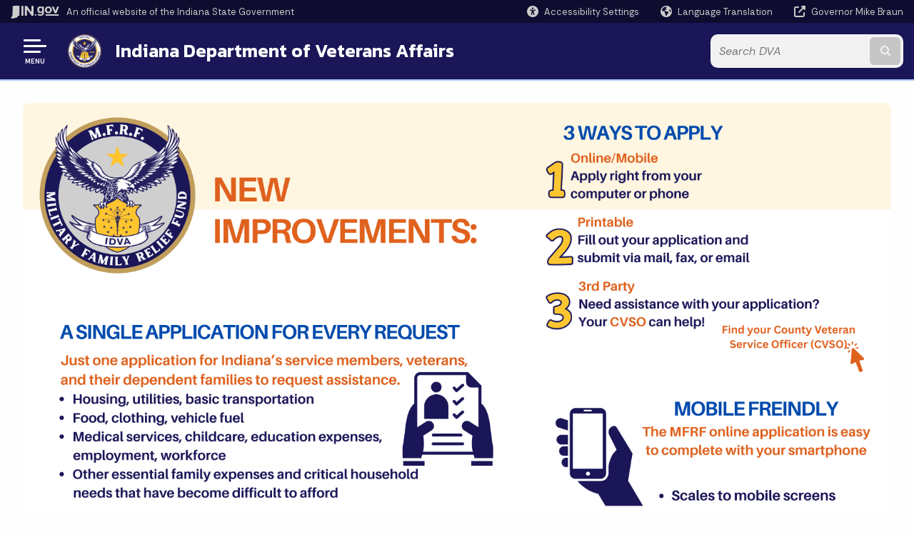

--- FILE ---
content_type: text/html; charset=UTF-8
request_url: https://www.in.gov/dva/about-idva/links/military-family-relief-fund/?utm_medium=email&utm_name=MFRF4&utm_source=govdelivery
body_size: 12289
content:
<!doctype html>
<html class="no-js" lang="en" aria-label="DVA - Military Family Relief Fund" data="
subpage
">
    <head>
    <!-- Front end is page asset -->
    <title>DVA: Military Family Relief Fund</title>
<meta charset="utf-8">
<meta name="description" content="" />
<meta name="keywords" content="" />
<meta name="viewport" content="width=device-width, initial-scale=1.0">
<meta name="apple-mobile-web-app-capable" content="yes">
<meta http-equiv="X-UA-Compatible" content="IE=edge,chrome=1">
<meta name="dcterms.title"      content="Military Family Relief Fund">
<meta name="dcterms.creator"    content="DVA">
<meta name="dcterms.created"    content="2021-01-19T13:19:10-05:00">
<meta name="dcterms.modified"   content="2026-01-15T12:00:30-05:00">
<meta name="dcterms.issued"     content="2024-11-01T04:38:03-04:00">
<meta name="dcterms.format"     content="HTML">
<meta name="dcterms.identifier" content="https://www.in.gov/dva/about-idva/links/military-family-relief-fund">
<!-- EnhancedUiSearch //-->
<!-- Settings //-->
<meta name="assetType" content="page_standard" />
<meta name="assetName" content="Military Family Relief Fund" />
<!-- Publishing - Page Details //-->
    <meta itemprop="name" content="Military Family Relief Fund" />
    <meta itemprop="description" content="" />
        <meta itemprop="image" content="https://www.in.gov" />
<meta name="twitter:card" content="summary" />
        <meta name="twitter:title" content="Military Family Relief Fund" />
        <meta name="twitter:description" content="" />
        <meta property="og:title" content="Military Family Relief Fund" />
        <meta property="og:description" content="" />
<meta property="og:type" content="website" />
    <meta property="og:url" content="https://www.in.gov/dva/about-idva/links/military-family-relief-fund/" />
<meta property="og:site_name" content="DVA" />
<meta property="article:published_time" content="2024-11-01T04:38:03-04:00" />
<meta property="article:modified_time" content="2026-01-15T12:00:30-05:00" />
<meta property="article:tag" content="" />
<link rel="shortcut icon" href="/global/images/favicon.ico" />
                <link rel="preconnect" href="https://fonts.googleapis.com">
<link rel="preconnect" href="https://fonts.gstatic.com" crossorigin>
<link href="https://fonts.googleapis.com/css2?family=Kanit:ital,wght@0,300;0,400;0,600;0,700;1,300;1,400;1,600;1,700&family=Rethink+Sans:ital,wght@0,400..800;1,400..800&display=swap" rel="stylesheet">
<link type="text/css" rel="stylesheet" media="all" href="/global/css/font-awesome-6.7.1/css/all.min.css" /> 
<link type="text/css" rel="stylesheet" media="all" href="/global/css/agency-styles-2024.css" />
<script type="text/javascript" src="/global/javascript/jquery-3.5.1.js"></script>
<!-- u: 52676 -->
        <link href="/dva/includes/custom.css" rel="stylesheet">
         <link href="/dva/includes/colors_2024.css" rel="stylesheet">
</head>
<body id="subpage" class="dva marketing show-horizontal-menu ">
                <header data-sticky-container class="">
    <div data-sticky data-margin-top="0" data-sticky-on="small">
        <div id="header_sliver" class="row expanded">
            <div id="header_sliver_logo_container" class="container_ingovlogo columns">
                    <svg id="in-gov-logo-svg" class="in-gov-logo-svg" alrt="IN.gov Logo" data-name="IN.gov Logo"
                        xmlns="https://www.w3.org/2000/svg" viewBox="0 0 120 32.26" height="18" width="68">
                        <defs>
                            <style>
                                .ingov-logo {
                                    fill: #fff;
                                }
                            </style>
                        </defs>
                        <title>IN.gov</title>
                        <path class="ingov-logo"
                            d="M20.21.1,9.8,0A3.6,3.6,0,0,0,8.53.26L6.81,1A.91.91,0,0,1,6.45,1,.86.86,0,0,1,6.15,1l-1-.45A.84.84,0,0,0,4.2.68a.88.88,0,0,0-.26.63L3.63,24a1.63,1.63,0,0,1-.25.75L1,28a3.65,3.65,0,0,0-.53,1.18L0,31.28a.83.83,0,0,0,.13.7.73.73,0,0,0,.57.28,1,1,0,0,0,.31,0l2.71-.83a1.3,1.3,0,0,1,.7.05L5.58,32a1.25,1.25,0,0,0,.51.12A1.37,1.37,0,0,0,7,31.77l.61-.56a.82.82,0,0,1,.49-.16h.07l.9.18.19,0a1.2,1.2,0,0,0,1.11-.7l.28-.65a.15.15,0,0,1,.17-.07l1.94.68a1.11,1.11,0,0,0,.34.06,1.18,1.18,0,0,0,1-.57l.32-.55a3.91,3.91,0,0,1,.61-.75l1.57-1.41a1.59,1.59,0,0,0,.46-1.37L17,25.57h0a2.72,2.72,0,0,0,1.35,0l1.88-.53a.82.82,0,0,0,.45-1.34L20.18,23a.08.08,0,0,1,0-.07.09.09,0,0,1,0-.06l.31-.23a1.76,1.76,0,0,0,.64-1.28l.07-20.19A1,1,0,0,0,20.21.1Zm61.61,2H78.65A.61.61,0,0,0,78,2.7a.61.61,0,0,1-1,.47,6.25,6.25,0,0,0-4.1-1.49c-4.19,0-7.31,3-7.31,8.44s3.16,8.44,7.31,8.44A6.22,6.22,0,0,0,77,17a.61.61,0,0,1,1,.46v.16c0,3.26-2.47,4.19-4.56,4.19a6.79,6.79,0,0,1-4.66-1.55.61.61,0,0,0-.93.14l-1.27,2.05a.62.62,0,0,0,.14.81,10.1,10.1,0,0,0,6.72,2.12c4.08,0,9-1.54,9-7.86V2.7A.61.61,0,0,0,81.82,2.09ZM78,12.59a.63.63,0,0,1-.14.39,4.9,4.9,0,0,1-3.6,1.7c-2.47,0-4.19-1.72-4.19-4.56s1.72-4.56,4.19-4.56a4.79,4.79,0,0,1,3.63,1.73.59.59,0,0,1,.11.35Zm15.59,6.48a8.41,8.41,0,0,0,8.78-8.72,8.77,8.77,0,0,0-17.54,0A8.4,8.4,0,0,0,93.63,19.07Zm0-13.52c2.71,0,4.26,2.23,4.26,4.8s-1.54,4.84-4.26,4.84S89.41,13,89.41,10.36,90.92,5.55,93.63,5.55Zm25.49-3.47h-2.8a.88.88,0,0,0-.82.57l-3.29,8.78a.88.88,0,0,1-1.64,0l-3.29-8.78a.88.88,0,0,0-.82-.57H103.7a.88.88,0,0,0-.81,1.2l6,14.82a.88.88,0,0,0,.81.55h3.52a.88.88,0,0,0,.81-.55l6-14.82A.88.88,0,0,0,119.12,2.09ZM61.59,21.23a2,2,0,1,0,2,2A2,2,0,0,0,61.59,21.23ZM30.18.44H26.66a.88.88,0,0,0-.88.88v23a.88.88,0,0,0,.88.88h3.52a.88.88,0,0,0,.88-.88v-23A.88.88,0,0,0,30.18.44Zm25.47,0H52.13a.88.88,0,0,0-.88.88V13.74a.88.88,0,0,1-1.59.51L40.05.81a.88.88,0,0,0-.71-.37H35.25a.88.88,0,0,0-.88.88v23a.88.88,0,0,0,.88.88h3.52a.88.88,0,0,0,.88-.88v-13a.88.88,0,0,1,1.59-.51l9.95,14a.88.88,0,0,0,.71.37h3.76a.88.88,0,0,0,.88-.88v-23A.88.88,0,0,0,55.65.44ZM118.59,21.6H87.28a.88.88,0,0,0-.88.88v1.75a.88.88,0,0,0,.88.88h31.31a.88.88,0,0,0,.88-.88V22.48A.88.88,0,0,0,118.59,21.6Z"
                            transform="translate(0 0)"></path>
                    </svg>
                <a href="https://www.in.gov/" target="_blank">
                <span id="header_sliver_official_text">An official website <span class="small-hide">of the Indiana State Government</span></span>
                </a>
            </div>
            <div class="columns medium-hide medium-2 large-2 shrink">
                <a id="header_sliver_accessibility_link" href="javascript:void(0);" data-acsb-custom-trigger="true" role="button" data-acsb-clickable="true" data-acsb-navigable="true" aria-hidden="true" tabindex="-1">
                    <span id="header_sliver_accessibility_icon" class="fas fa-universal-access" aria-hidden="true"></span>
                    <span id="header_sliver_accessibility_text" class="small-hide" aria-hidden="true">Accessibility Settings</span>
                </a>
            </div>
            <div id="google_translate_element_header" class="small-hide columns medium-hide medium-2 large-2 shrink">
                <span id="header_sliver_translation_icon" class="fas fa-globe-americas"></span>
                <span id="header_sliver_translation_text" class="small-hide">Language Translation</span>
            </div>
            <script type="text/javascript">
                function googleTranslateElementInit() {
                    new google.translate.TranslateElement({ pageLanguage: 'en', layout: google.translate.TranslateElement.InlineLayout.VERTICAL }, 'google_translate_element_header');
                }
            </script>
            <script type="text/javascript" src="//translate.google.com/translate_a/element.js?cb=googleTranslateElementInit" async></script>
            <div class="columns small-hide medium-2 large-2 shrink">
                <a id="header_sliver_governor_link" href="https://www.in.gov/gov" target="_blank"><span id="header_sliver_governor_icon" class="fas fa-external-link-alt"></span> <span id="header_sliver_governor_text">Governor Mike Braun</span></a>
            </div>
        </div>
        <div id="header_top" role="navigation" class="row expanded collapse">
            <div class="columns small-12 medium-expand">
                <ul id="header_elem-list" class="row expanded ">
                    <li id="header_agency-logo" class="columns small-12 shrink small-expand">
                                <a href="/dva">
                        <img class="logo_agency" src="/dva/images/dva-logo-2020.png" alt="DVA Logo"></a>
                    </li>
                    <li id="header_agency-name" class="columns  has-agency-logo ">   
                                        <a href="/dva">
                            Indiana Department of Veterans Affairs
                        </a>
                    </li>
                    <script>
                        var searchCollection = 'agencies1';
                        var searchResultsPage = '/dva/search-results';
                        var searchProfile = 'dva';
                    </script>
                    <li id="header_search" class="columns small-12 medium-4 large-3">
                        <form id="agency-fb-search" action="/dva/search-results" method="get" role="search">
                            <input type="hidden" name="profile" value="dva">
                            <input type="hidden" name="collection" value="agencies1">
                            <ul id="header_search-list">
                                <li><button type="button" class="button" id="button_voice-search" title="Search by voice"><i
                                            class="fas fa-microphone"></i><span class="show-for-sr">Start voice
                                            input</span></button></li>
                                <li>
                                    <input id="header_agency-search" type="search" placeholder="Search&nbsp;DVA"
                                        data-placeholder="Search&nbsp;DVA" name="query" autocomplete="off"
                                        aria-label="Search query">
                                    <div id="frequent-search-wrap" data-cached=0>
                                        <p><i class="fas fa-star"></i> <strong>Frequent Searches</strong></p>
                                    </div>
                                </li>
                                <li><button type="submit" class="button" id="button_text-search"><span class="fas fa-magnifying-glass"></span><span class="browser-ie11">&gt;</span><span class="show-for-sr">Submit text search</span></button></li>
                            </ul>
                        </form>
                    </li>
                </ul>
            </div>
        </div>
    </div>
    <div id="top-menu-nav-btn" class="columns shrink bottom-left" title="Main Menu">
        <button id="button_main-menu" aria-expanded="true">
            <div id="toggle" class="button-container">
                <span class="top"></span>
                <span class="middle"></span>
                <span class="bottom"></span>
                <div class="icon-text">MENU</div>
            </div>
        </button>
    </div>
    <!--<div class="faq_box" style="display:none;"></div>-->
    <script>let siteAlertJSONPath = '/dva' + '/includes/site-alert.json'</script>
</header>
<div class="overlay" id="overlay" data-close-on-click="true">
	<nav class="overlay-menu">
		<div class="main-nav" id="main-nav">
		    <div class="section-header section-parent">
                <h2>
                            <span class="fas fa-home"></span><a href="/dva">DVA Home</a>
                </h2>
		    </div>
		    <ul class="vertical menu accordion-menu" data-accordion-menu data-submenu-toggle="true" data-multi-open="false">
</li>
    <li>
                <a href="/dva/contact-us">Contact Us</a>
</li>
    <li>
        <a href="/dva/about-idva">About IDVA
            <span class="show-for-sr"> - Click to Expand</span>
        </a>
<ul class="nested vertical menu submenu is-accordion-submenu" data-toggler=".expanded">
    <li>
        <a href="/dva/about-idva/your-idva">Your IDVA
            <span class="show-for-sr"> - Click to Expand</span>
        </a>
</li>
    <li>
        <a href="/dva/about-idva/director">Director
            <span class="show-for-sr"> - Click to Expand</span>
        </a>
</li>
    <li>
        <a href="/dva/about-idva/historic-777-new-home-of-idva">The Indiana Veterans Center
            <span class="show-for-sr"> - Click to Expand</span>
        </a>
</li>
</ul></li>
    <li>
        <a href="/dva/divisions">Divisions
            <span class="show-for-sr"> - Click to Expand</span>
        </a>
<ul class="nested vertical menu submenu is-accordion-submenu" data-toggler=".expanded">
    <li>
        <a href="/dva/divisions/indiana-benefits-at-a-glance">Training and Services
            <span class="show-for-sr"> - Click to Expand</span>
        </a>
</li>
    <li>
        <a href="/dva/divisions/state-approving-agency">State Approving Agency
            <span class="show-for-sr"> - Click to Expand</span>
        </a>
</li>
    <li class="parent">
            <a  href="/dva/about-idva/links/military-family-relief-fund" >Military Family Relief Fund
                <span class="show-for-sr"> - Click to Expand</span>
            </a>
        <button class="toggle"></button>
    </li>
    <li class="parent">
            <a  href="https://www.in.gov/ivh/" >Indiana Veterans Home
                <span class="show-for-sr"> - Click to Expand</span>
            </a>
        <button class="toggle"></button>
    </li>
    <li>
        <a href="/dva/divisions/veterans-memorial-cemetery">Veterans Memorial Cemetery
            <span class="show-for-sr"> - Click to Expand</span>
        </a>
</li>
    <li class="parent">
            <a  href="https://www.in.gov/dwd/" >Department of Workforce Development
                <span class="show-for-sr"> - Click to Expand</span>
            </a>
        <button class="toggle"></button>
    </li>
</ul></li>
    <li>
        <a href="/dva/boards2">Commission
            <span class="show-for-sr"> - Click to Expand</span>
        </a>
<ul class="nested vertical menu submenu is-accordion-submenu" data-toggler=".expanded">
    <li>
        <a href="/dva/boards2/the-commission">The Indiana Veterans' Affairs Commission
            <span class="show-for-sr"> - Click to Expand</span>
        </a>
</li>
</ul></li>
    <li>
        <a href="/dva/grants-and-funding">Grants and Funding
            <span class="show-for-sr"> - Click to Expand</span>
        </a>
<ul class="nested vertical menu submenu is-accordion-submenu" data-toggler=".expanded">
    <li>
        <a href="/dva/grants-and-funding/grants-for-veterans-services-gvs-solicitation">Grants for Veterans Services (GVS) 
            <span class="show-for-sr"> - Click to Expand</span>
        </a>
</li>
</ul></li>
    <li>
        <a href="/dva/programs-and-initiatives">Programs and Initiatives
            <span class="show-for-sr"> - Click to Expand</span>
        </a>
<ul class="nested vertical menu submenu is-accordion-submenu" data-toggler=".expanded">
    <li>
        <a href="/dva/divisions/women-veterans">Women Veterans
            <span class="show-for-sr"> - Click to Expand</span>
        </a>
</li>
    <li>
        <a href="/dva/divisions/Indiana-Community-Challenge">Indiana Community Challenge
            <span class="show-for-sr"> - Click to Expand</span>
        </a>
</li>
    <li>
        <a href="/dva/programs-and-initiatives/golf-outing-registration-form">2025 Non-Profit Partner
            <span class="show-for-sr"> - Click to Expand</span>
        </a>
</li>
    <li>
        <a href="/dva/files/indiana-crisis-intervention-advisory-board">BYRNE SCIP
            <span class="show-for-sr"> - Click to Expand</span>
        </a>
</li>
</ul></li>
    <li>
        <a href="/dva/rules-and-regulations">Rules and Regulations
            <span class="show-for-sr"> - Click to Expand</span>
        </a>
<ul class="nested vertical menu submenu is-accordion-submenu" data-toggler=".expanded">
    <li class="parent">
            <a  href="https://iga.in.gov/laws/2024/ic/titles/1" >Indiana Code
                <span class="show-for-sr"> - Click to Expand</span>
            </a>
        <button class="toggle"></button>
    </li>
    <li class="parent">
            <a  href="https://iar.iga.in.gov/code/2026" >Indiana Administrative Code
                <span class="show-for-sr"> - Click to Expand</span>
            </a>
        <button class="toggle"></button>
    </li>
</ul></li>
    <li>
        <a href="/dva/federal">Federal
            <span class="show-for-sr"> - Click to Expand</span>
        </a>
<ul class="nested vertical menu submenu is-accordion-submenu" data-toggler=".expanded">
    <li class="parent">
            <a  href="https://www.va.gov/" >VA.gov
                <span class="show-for-sr"> - Click to Expand</span>
            </a>
        <button class="toggle"></button>
    </li>
    <li class="parent">
            <a  href="https://www.tricare.mil/" >Tricare
                <span class="show-for-sr"> - Click to Expand</span>
            </a>
        <button class="toggle"></button>
    </li>
    <li class="parent">
            <a  href="https://www.va.gov/health/" >Veterans Health Administration
                <span class="show-for-sr"> - Click to Expand</span>
            </a>
        <button class="toggle"></button>
    </li>
    <li class="parent">
            <a  href="https://www.dol.gov/agencies/vets" >US Department of Labor
                <span class="show-for-sr"> - Click to Expand</span>
            </a>
        <button class="toggle"></button>
    </li>
    <li class="parent">
            <a  href="https://www.va.gov/indiana-health-care/locations/" >VA Medical Centers
                <span class="show-for-sr"> - Click to Expand</span>
            </a>
        <button class="toggle"></button>
    </li>
</ul></li>
    <li>
        <a href="/dva/newsroom">Newsroom
            <span class="show-for-sr"> - Click to Expand</span>
        </a>
<ul class="nested vertical menu submenu is-accordion-submenu" data-toggler=".expanded">
    <li>
        <a href="/dva/newsroom/the-hoosier-veteran">The Hoosier Veteran
            <span class="show-for-sr"> - Click to Expand</span>
        </a>
</li>
</ul></li>
    <li>
                <a href="/dva/IDVA-Transparency-Portal">IDVA Transparency Portal</a>
</li>
    <li>
                <a href="/dva/request-dd214">Request DD214</a>
</li>
                <li class="list-group-item list-group-item-nav section-header" role="none">
                    <a href="javascript:void(0);" role="menuitem">Learn More</a>
                </li>
                    <li id="info-nav-iwanto">
                    <span class="fas fa-user"></span>
                        <a href="#">I Want To
                            <span class="show-for-sr"> - Click to Expand</span>
                        </a>
                        <ul><li><a href="/dva/divisions/indiana-benefits-at-a-glance/disabled-veteran-discounted-hunting-and-fishing-license-fact-sheet" rel="https://www.in.gov/dva/2382.htm" style="padding: 0px 0px 0.5rem" title="Hunting and Fishing" target="_blank">Inquire about Hunting and Fishing License Fee Reduction for disabled Hoosier Veterans.</a></li><li><a href="/dva/divisions/indiana-benefits-at-a-glance/disabled-veteran-property-tax-deduction-fact-sheet" rel="https://www.in.gov/dva/2383.htm" style="padding: 0px 0px 0.5rem" title="Tax Deduction" target="_blank">Find out about property tax deductions available to disabled Hoosier Veterans.</a></li><li><a href="/dva/divisions/indiana-benefits-at-a-glance/tuition-and-fee-exemption-fact-sheet" rel="https://www.in.gov/dva/2378.htm" style="padding: 0px 0px 0.5rem" title="Tuition Remission" target="_blank">Learn about Remission of Fees (Free Tuition) for the Child(ren) of a Disabled Veteran.</a></li><li><a href="/dva/the-indiana-soldiers-and-sailors-childrens-home" rel="https://www.in.gov/dva/2381.htm" style="padding: 0px 0px 0.5rem">Know more about The Indiana Soldiers and Sailors Children's Home.</a></li><li><a href="https://www.in.gov/ivh/?_gl=1*1dbrtgc*_ga*OTI5MjMzNjM5LjE3NjI0MzM3Mzk.*_ga_VKE2YRE37R*czE3Njg1NzIxMzYkbzE2MCRnMSR0MTc2ODU4NDgxMSRqNTgkbDAkaDA." title="Indiana Veterans Home" target="_blank">Learn more about the Indiana Veterans Home.</a></li><li><a href="https://www.chamberofcommerce.org/usflag/us.code36.html#173" title="Learn how to display my flag" target="_blank">Learn how to display my flag</a></li></ul>
                    </li>
                    <li id="info-nav-onlineservices"><span class="fas fa-globe"></span>
                        <a href="#">Online Services
                            <span class="show-for-sr"> - Click to Expand</span>
                        </a>
                        <ul><li><a href="https://vetjobs.org/" title="Vet Jobs" target="_blank">Vet Jobs</a></li><li><a href="https://www.careeronestop.org/" title="America's Job Bank" target="_blank">America's Job Bank</a></li><li><a href="https://www.in.gov/dwd/" title="Indiana Workforce Development" target="_blank">Indiana Workforce Development</a></li><li><a href="https://www.isbdc.org/" title="Small Business Development Center" target="_blank">Small Business Development Center</a></li><li><a href="https://www.hvafofindiana.org/" title="HVAF-Helping Veterans and Families" target="_blank">HVAF-Helping Veterans and Families</a></li><li><a href="https://www.in.gov/iwm/" title="Indiana War Memorials" target="_blank">Indiana War Memorials</a></li><li><a href="https://www.thewall-usa.com/" title="The Vietnam Veterans Memorial" target="_blank">The Vietnam Veterans Memorial</a></li><li><a href="https://www.in.gov/dva/request-dd214/" title="Request DD214" target="_blank">Request DD214</a></li><li><a href="https://in.accessgov.com/dva-apra" title="Public Records Request" target="_blank">Public Records Request</a></li><li><a href="https://nrd.gov/" title="National Resource Directory" target="_blank">National Resource Directory</a></li><li><a href="/" target="_blank" data-linktype="link" title="Application for Veteran Service Organization to Handle Unclaimed Cremated Remains of Veterans">Application for Unclaimed Remains Handling</a></li></ul>
                    </li>
                    <li id="agency-faq-drop" style="display:none;"><span class="fas fa-question"></span><a href="#">Top FAQs</a>
                    <ul><li><a href="https://faqs.in.gov/hc/en-us/articles/360042123731-What-do-I-need-to-do-to-add-the-veteran-indicator-on-my-license" target="_blank" style="padding: 0.25rem 0px" title="What do I need to do to add the veteran indicator on my license">What do I need to do to add the veteran indicator on my license?</a></li><li><a href="https://faqs.in.gov/hc/en-us/articles/115005235508-Who-is-eligible-for-the-Indiana-Veterans-Home" title="Who is eligible to live at the Indiana Veterans Home?" target="_blank">Who is eligible for the Indiana Veterans Home?</a></li><li><a href="https://faqs.in.gov/hc/en-us/articles/115005063207-Are-there-other-veterans-homes-in-Indiana" title="Are there other veterans homes in Indiana?" target="_blank">Are there other veterans homes in Indiana?</a></li><li><a href="https://faqs.in.gov/hc/en-us/articles/115005063227-Can-I-have-my-own-room-at-IVH" title="Can I have a personal room at the Indiana Veterans Home?" target="_blank">Can I have a personal room at the Indiana Veterans Home?</a></li><li><a href="https://faqs.in.gov/hc/en-us/articles/115005063347-What-s-the-difference-between-IVH-and-the-VA" title="What's the difference between the Indiana Veterans Home and the Veterans Administration?" target="_blank">What's the difference between the Indiana Veterans Home and the Veterans Administration?</a></li><li><a href="https://faqs.in.gov/hc/en-us/sections/115001494667-Veterans-Affairs-Department-of" title="More FAQ's" target="_blank">More FAQ's</a></li></ul>
                    </li>
            </ul>
        </div>
    </nav>
    <div id="mm-close">
        <span class="fas fa-times fa-small"></span>&nbsp; Close Menu
    </div>
</div>
        <div id="container_main" class="row expanded ">
            <main class="columns medium-12">
                <article aria-label="IN.gov Content">
<section id="content_container_957041">
<p><img src="/dva/images/MFRF-homepage-banner-2.png" alt="Military Family Relief Fund New Improvements" width="6912" height="3456" /></p>
</section>
<!--  -->
<section class="hover-cards full-width" id="hover-cards-923239" data-ctype="hover-cards"
    >
        <div class=" row expanded collapse section-title-wrap">
            <div class="columns small-12 medium-expand">
                            </div>
        </div>
    <div class="row expanded">
                <div class="columns large-expand medium-6 small-12" data-aos="null" data-aos-anchor="#hover-cards-923239" style="order:5;">
            <div class="card-container">
                <div class="card-hover-content">
                    <p class="title">FAQ's</p>
                    <p></p>
                                                           <a class="button" href="/dva/about-idva/links/military-family-relief-fund/military-family-relief-fund-frequently-asked-questions">FAQ's&nbsp;<span class="fas fa-arrow-right"></span></a>
                </div>
                <div class="card-base-content">
                                                                    <div class="card-icon">
                            <img src="/dva/images/FAQ-MFRF.jpg" alt="" class="svg">
                        </div>
                    <p class="title">FAQ's</p>
                    <p>Commonly asked questions about the Military Family Relief Fund.</p>
                </div>
            </div>
        </div>
                <div class="columns large-expand medium-6 small-12" data-aos="null" data-aos-anchor="#hover-cards-923239"  style="order:3;">
            <div class="card-container">
                <div class="card-hover-content">
                    <p class="title">Required Documents</p>
                    <p></p>
                                                        <a class="button" href="/dva/about-idva/links/military-family-relief-fund/supporting-documents">Required Documents&nbsp;<span class="fas fa-arrow-right"></span></a>
                </div>
                <div class="card-base-content">
                                                                    <div class="card-icon">
                            <img src="/dva/images/Supporting-Docs-MFRF.jpg" alt="" class="svg">
                        </div>
                    <p class="title">Required Documents</p>
                    <p>This is a list of all the required documents needed to process the application.</p>
                </div>
            </div>
        </div>
                <div class="columns large-expand medium-6 small-12" data-aos="null" data-aos-anchor="#hover-cards-923239" style="order:2;">
            <div class="card-container">
                <div class="card-hover-content">
                    <p class="title">Eligibility Criteria</p>
                    <p></p>
                                                        <a class="button" href="/dva/about-idva/links/military-family-relief-fund/eligibility-criteria">Eligibility Criteria&nbsp;<span class="fas fa-arrow-right"></span></a>
                </div>
                <div class="card-base-content">
                                                                    <div class="card-icon">
                            <img src="/dva/images/am-i-eligible-mfrf.jpg" alt="" class="svg">
                        </div>
                    <p class="title">Eligibility Criteria</p>
                    <p>Who qualifies for the Military Family Relief Fund?</p>
                </div>
            </div>
        </div>
                <div class="columns large-expand medium-6 small-12" data-aos="null" data-aos-anchor="#hover-cards-923239" style="order:4;">
            <div class="card-container">
                <div class="card-hover-content">
                    <p class="title">Types of Assistance</p>
                    <p></p>
                                                        <a class="button" href="/dva/about-idva/links/military-family-relief-fund/what-bills-qualify">Types of Assistance&nbsp;<span class="fas fa-arrow-right"></span></a>
                </div>
                <div class="card-base-content">
                                                                    <div class="card-icon">
                            <img src="/dva/about-idva/links/military-family-relief-fund/Typesofassistance.jpg" alt="" class="svg">
                        </div>
                    <p class="title">Types of Assistance</p>
                    <p>What can the Military Family Relief Fund be used for?</p>
                </div>
            </div>
        </div>
                <div class="columns large-expand medium-6 small-12" data-aos="null" data-aos-anchor="#hover-cards-923239" style="order:6;">
            <div class="card-container">
                <div class="card-hover-content">
                    <p class="title">Donate to the MFRF Fund</p>
                    <p></p>
                                                            <a class="button" href="https://secure.in.gov/apps/donations/Donate.aspx?id=MFRF" target="_blank">Donate to the MFRF Fund&nbsp;<span class="fas fa-arrow-right"></span></a>
                </div>
                <div class="card-base-content">
                                                                    <div class="card-icon">
                            <img src="/dva/images/donations-mfrf3.jpg" alt="Donation Image" class="svg">
                        </div>
                    <p class="title">Donate to the MFRF Fund</p>
                    <p></p>
                </div>
            </div>
        </div>
                <div class="columns large-expand medium-6 small-12" data-aos="null" data-aos-anchor="#hover-cards-923239" style="order:1;">
            <div class="card-container">
                <div class="card-hover-content">
                    <p class="title">Application</p>
                    <p></p>
                                                        <a class="button" href="/dva/about-idva/links/military-family-relief-fund/military-family-relief-application">Apply&nbsp;<span class="fas fa-arrow-right"></span></a>
                </div>
                <div class="card-base-content">
                                                                    <div class="card-icon">
                            <img src="/dva/about-idva/links/military-family-relief-fund/application.jpg" alt="" class="svg">
                        </div>
                    <p class="title">Application</p>
                    <p>Find all Military Family Relief Fund applications here.</p>
                </div>
            </div>
        </div>
    </div>
</section><!--  -->
<section class="hover-cards full-width" id="hover-cards-923248" data-ctype="hover-cards"
    >
        <div class=" row expanded collapse section-title-wrap">
            <div class="columns small-12 medium-expand">
                            </div>
        </div>
    <div class="row expanded">
                <div class="columns large-expand medium-6 small-12" data-aos="null" data-aos-anchor="#hover-cards-923248" style="order:1;">
            <div class="card-container">
                <div class="card-hover-content">
                    <p class="title">All Rules</p>
                    <p></p>
                                                           <a class="button" href="/dva/about-idva/links/military-family-relief-fund/all-rules">All Rules&nbsp;<span class="fas fa-arrow-right"></span></a>
                </div>
                <div class="card-base-content">
                                                                    <div class="card-icon">
                            <img src="/dva/images/Rules-mfrf.jpg" alt="" class="svg">
                        </div>
                    <p class="title">Rules</p>
                    <p>Access the Code and Rules Governing the Military Family Relief Fund.</p>
                </div>
            </div>
        </div>
                <div class="columns large-expand medium-6 small-12" data-aos="null" data-aos-anchor="#hover-cards-923248"  style="order:2;">
            <div class="card-container">
                <div class="card-hover-content">
                    <p class="title">Survey: How are we doing?</p>
                    <p></p>
                                                            <a class="button" href="https://in.accessgov.com/dva/Forms/Page/dva/mfrf-customer-survey/0" target="_blank">Take Survey&nbsp;<span class="fas fa-arrow-right"></span></a>
                </div>
                <div class="card-base-content">
                                                                    <div class="card-icon">
                            <img src="/dva/images/survey-mfrf3.jpg" alt="" class="svg">
                        </div>
                    <p class="title">Survey: How are we doing?</p>
                    <p>Please complete a short survey & tell us how we are doing.</p>
                </div>
            </div>
        </div>
    </div>
</section>
<section class="multi-column-container light-bg normal-width " id="453163"
    >
    <div class="row expanded ">
                            <div class="columns ">                        <h2 style="text-align: center;">Address:</h2><hr /><h5 style="text-align: center;">Indiana Department of Veterans Affairs</h5><h5 style="text-align: center;">Attention: Military Family Relief Fund</h5><h5 style="text-align: center;">777 North Meridian Street Suite 300</h5><h5 style="text-align: center;">Indianapolis, Indiana 46204</h5>                    </div>                                        <div class="columns ">                        <h2 style="text-align: center;">Contact Us:</h2><hr /><h5 style="text-align: center;">IDVA Main Line: 317-232-3910</h5><h5 style="text-align: center;">Fax: 317- 232-7721</h5><h5 style="text-align: center;">Lynn D.- Director: ldickey@dva.in.gov</h5><h5 style="text-align: center;">Janie G.- Asst. Director: jgregory2@dva.in.gov</h5>                    </div>                                        <div class="columns ">                        <h2 style="text-align: center;">Ways to Apply</h2><hr /><h5 style="text-align: center;">Email: MFRF@dva.in.gov</h5><h5 style="text-align: center;">Fax: 317-232-7721</h5><h5 style="text-align: center;">Online Application</h5><h5 style="text-align: center;">Printable Application</h5><h5 style="text-align: center;">You are welcome to apply in person at the Indiana Veterans Center.</h5>                    </div>                    
    </div>
</section>
                </article> 
            </main> 
        </div> 
                <section class="agency-prefooter" aria-label="helpful links" role="contentinfo">
    <div class="row expanded align-center">
        <!-- Squiz - hide if no content -->
        <div class="columns small-12 medium-6 large-expand">
            <div class="i-want-to-container">
                <h2><span class="fa-regular fa-user"></span>&nbsp;I Want To</h2>
                <ul><li><a href="/dva/divisions/indiana-benefits-at-a-glance/disabled-veteran-discounted-hunting-and-fishing-license-fact-sheet" rel="https://www.in.gov/dva/2382.htm" style="padding: 0px 0px 0.5rem" title="Hunting and Fishing" target="_blank">Inquire about Hunting and Fishing License Fee Reduction for disabled Hoosier Veterans.</a></li><li><a href="/dva/divisions/indiana-benefits-at-a-glance/disabled-veteran-property-tax-deduction-fact-sheet" rel="https://www.in.gov/dva/2383.htm" style="padding: 0px 0px 0.5rem" title="Tax Deduction" target="_blank">Find out about property tax deductions available to disabled Hoosier Veterans.</a></li><li><a href="/dva/divisions/indiana-benefits-at-a-glance/tuition-and-fee-exemption-fact-sheet" rel="https://www.in.gov/dva/2378.htm" style="padding: 0px 0px 0.5rem" title="Tuition Remission" target="_blank">Learn about Remission of Fees (Free Tuition) for the Child(ren) of a Disabled Veteran.</a></li><li><a href="/dva/the-indiana-soldiers-and-sailors-childrens-home" rel="https://www.in.gov/dva/2381.htm" style="padding: 0px 0px 0.5rem">Know more about The Indiana Soldiers and Sailors Children's Home.</a></li><li><a href="https://www.in.gov/ivh/?_gl=1*1dbrtgc*_ga*OTI5MjMzNjM5LjE3NjI0MzM3Mzk.*_ga_VKE2YRE37R*czE3Njg1NzIxMzYkbzE2MCRnMSR0MTc2ODU4NDgxMSRqNTgkbDAkaDA." title="Indiana Veterans Home" target="_blank">Learn more about the Indiana Veterans Home.</a></li><li><a href="https://www.chamberofcommerce.org/usflag/us.code36.html#173" title="Learn how to display my flag" target="_blank">Learn how to display my flag</a></li></ul>
            </div>
        </div>
        <div class="columns small-12 medium-6 large-expand">
            <div class="online-services-container">
                <h2><span class="fa-regular fa-globe"></span>&nbsp;Online Services</h2>
                <ul><li><a href="https://vetjobs.org/" title="Vet Jobs" target="_blank">Vet Jobs</a></li><li><a href="https://www.careeronestop.org/" title="America's Job Bank" target="_blank">America's Job Bank</a></li><li><a href="https://www.in.gov/dwd/" title="Indiana Workforce Development" target="_blank">Indiana Workforce Development</a></li><li><a href="https://www.isbdc.org/" title="Small Business Development Center" target="_blank">Small Business Development Center</a></li><li><a href="https://www.hvafofindiana.org/" title="HVAF-Helping Veterans and Families" target="_blank">HVAF-Helping Veterans and Families</a></li><li><a href="https://www.in.gov/iwm/" title="Indiana War Memorials" target="_blank">Indiana War Memorials</a></li><li><a href="https://www.thewall-usa.com/" title="The Vietnam Veterans Memorial" target="_blank">The Vietnam Veterans Memorial</a></li><li><a href="https://www.in.gov/dva/request-dd214/" title="Request DD214" target="_blank">Request DD214</a></li><li><a href="https://in.accessgov.com/dva-apra" title="Public Records Request" target="_blank">Public Records Request</a></li><li><a href="https://nrd.gov/" title="National Resource Directory" target="_blank">National Resource Directory</a></li><li><a href="/" target="_blank" data-linktype="link" title="Application for Veteran Service Organization to Handle Unclaimed Cremated Remains of Veterans">Application for Unclaimed Remains Handling</a></li></ul> 
            </div>
        </div>
        <div class="columns small-12 medium-6 large-expand">
            <div id="faq-wrap">
                <div id="faq-wrap-2">
                    <h2><span class="fa-regular fa-circle-question"></span>&nbsp;Top FAQs</h2>
                        <ul><li><a href="https://faqs.in.gov/hc/en-us/articles/360042123731-What-do-I-need-to-do-to-add-the-veteran-indicator-on-my-license" target="_blank" style="padding: 0.25rem 0px" title="What do I need to do to add the veteran indicator on my license">What do I need to do to add the veteran indicator on my license?</a></li><li><a href="https://faqs.in.gov/hc/en-us/articles/115005235508-Who-is-eligible-for-the-Indiana-Veterans-Home" title="Who is eligible to live at the Indiana Veterans Home?" target="_blank">Who is eligible for the Indiana Veterans Home?</a></li><li><a href="https://faqs.in.gov/hc/en-us/articles/115005063207-Are-there-other-veterans-homes-in-Indiana" title="Are there other veterans homes in Indiana?" target="_blank">Are there other veterans homes in Indiana?</a></li><li><a href="https://faqs.in.gov/hc/en-us/articles/115005063227-Can-I-have-my-own-room-at-IVH" title="Can I have a personal room at the Indiana Veterans Home?" target="_blank">Can I have a personal room at the Indiana Veterans Home?</a></li><li><a href="https://faqs.in.gov/hc/en-us/articles/115005063347-What-s-the-difference-between-IVH-and-the-VA" title="What's the difference between the Indiana Veterans Home and the Veterans Administration?" target="_blank">What's the difference between the Indiana Veterans Home and the Veterans Administration?</a></li><li><a href="https://faqs.in.gov/hc/en-us/sections/115001494667-Veterans-Affairs-Department-of" title="More FAQ's" target="_blank">More FAQ's</a></li></ul>
                </div>
            </div>
        </div>
    </div>
</section>
        <input type="hidden" name="token" value="50cd7d9e05120a4abc63f641ddf98b217226696b"  class="sq-form-field" id="token" />        
                    <section id="footer_agency" data-ctype="agency-footer" aria-label="agency information" role="contentinfo">
  <div class="row expanded">
      <div id="footer_agency-brand" class="columns small-12 medium-3">
        <img class="logo_agency" alt="DVA Logo" src="/dva/images/dva-logo-2020.png" height="40">
        <p>Indiana Department of Veterans Affairs</p>
      </div>
      <div id="footer_agency-links" class="columns small-12 medium-9">
        <div class="row expanded">
          <div class="columns small-12 medium-expand">
            <h2>Social Media</h2>
            <ul class="icons_social row medium-collapse" aria-label="Social Media Links" title="Social Media Links">
              <li class="columns">
                <a title="Facebook" href="https://www.facebook.com/indiana.veterans/" target="_blank" aria-label="Facebook"><span class="fab fa-facebook-square" title="Facebook"></span><span class="browser-ie11 show-for-sr">Facebook</span></a>
              </li>
              <li class="columns">
                <a title="Twitter/X" href="https://x.com/Veteransindiana" target="_blank" aria-label="Twitter/X"><span class="fab fa-x-twitter" title="Twitter"></span><span class="browser-ie11 show-for-sr">Twitter</span></a>
              </li>
              <li class="columns">
                <a title="Instagram" href="https://www.instagram.com/theindeptofveteransaffairs/" target="_blank" aria-label="Instagram"><span class="fab fa-instagram" title="Instagram"></span><span class="browser-ie11 show-for-sr">Instagram</span></a>
              </li>
              <li class="columns">
                <a title="YouTube" href="https://www.youtube.com/channel/UCkWjgqICyheTJDDr-GzRs9Q/videos?view_as=subscriber" target="_blank" aria-label="YouTube"><span class="fab fa-youtube" title="YouTube"></span><span class="browser-ie11 show-for-sr">YouTube</span></a>
              </li>
              <li class="columns">
                <a title="LinkedIn" href="https://www.linkedin.com/company/indiana-department-of-veterans-affairs/?viewAsMember=true" target="_blank" aria-label="LinkedIn"><span class="fab fa-linkedin" title="LinkedIn"></span><span class="browser-ie11 show-for-sr">LinkedIn</span></a>
              </li>
          </ul>
          </div>
      </div>
  </div>
</section>
<!-- DVA Google tag (gtag.js) --> <script async src="https://www.googletagmanager.com/gtag/js?id=G-DK64VGXSWX"></script> <script>   window.dataLayer = window.dataLayer || [];   function gtag(){dataLayer.push(arguments);}   gtag('js', new Date());   gtag('config', 'G-DK64VGXSWX'); </script>
<script>function loadScript(a){var b=document.getElementsByTagName("head")[0],c=document.createElement("script");c.type="text/javascript",c.src="https://tracker.metricool.com/resources/be.js",c.onreadystatechange=a,c.onload=a,b.appendChild(c)}loadScript(function(){beTracker.t({hash:"1773976c5f39cd88390330f9325a69d7"})});</script>
                    <footer>
    <section id="footer_sliver">
    <div>
        Copyright &copy; 2025 State of Indiana - All rights reserved.
    </div>
</section>
<footer id="footer_global" data-ctype="global-footer" style="background-image: url(/global/images/indiana-state-seal-bw-2.png);">
    <div id="footer_links" class="row expanded">
        <div class="columns small-12 medium-6 large-expand">
            <section id="footer_help" aria-label="Find Information">
                <h2>Find Information</h2>
                <ul class="vertical menu">
                    <!-- <li><a href="https://www.in.gov/idoa/state-information-center/" target="_blank">About State Information Center</a></li>                     -->
                    <!-- <li><a href="sms:1-855-463-5292">Text: 1-855-463-5292</a></li> -->
                    <li class="chat-link"><a href="javascript:void(0);" onclick="zE.activate({hideOnClose: false});">State Information Live Chat</a></li>
                    <li><a href="https://in.accessgov.com/idoa/Forms/Page/idoa/ask-sic-a-question/" target="_blank">Email State Information Center</a></li>
                    <li><a href="https://www.in.gov/apps/iot/find-a-person/" target="_blank">Find a Person</a></li>
                    <li><a aria-label="Find an Agency Footer Link" href="//www.in.gov/core/find_agency.html" target="_blank">Find an Agency</a></li>
                    <li><a href="tel:1-800-457-8283">Call: 1-800-457-8283</a></li>
                    <li><a href="tel:1-888-311-1846">Text: 1-888-311-1846</a></li>
                </ul>
            </section>
        </div>
        <div class="columns small-12 medium-6 large-expand">
            <section id="footer_quick_information" aria-label="Quick Information">
                <h2>Quick Information</h2>
                <ul class="vertical menu">
                    <!-- <li><a href="https://www.in.gov/apps/iot/find-a-person/" target="_blank">Find a State Employee</a></li> -->
                    <!-- <li><a href="https://www.in.gov/core/find_agency.html" target="_blank">Find an Agency</a></li> -->
                    <!-- <li><a href="https://www.in.gov/core/map.html" target="_blank">Maps & Information</a></li> -->
                    <!-- <li><a href="https://workforindiana.in.gov/" target="_blank">Apply for State Jobs</a></li> -->
                    <li><a href="https://www.in.gov/core/sitesurvey.html" target="_blank">IN.gov User Survey</a></li>
                    <li><a href="https://www.in.gov/core/advanced_search.html" target="_blank">Advanced Search</a></li>
                    <li><a href="https://www.in.gov/core/policies.html" target="_blank">Policies</a></li>
                    <li><a href="https://www.in.gov/core/sitemap.html" target="_blank">Sitemap</a></li>
                    <li><a href="https://faqs.in.gov/hc/en-us" target="_blank">IN.gov FAQs</a></li>
                    <li><a href="https://www.in.gov/core/info_employees.html" target="_blank">State Employee Resources</a></li>
                    </li>
                </ul>
            </section>
        </div>
        <div class="columns small-12 medium-6 large-expand">
            <section id="footer_state_information" aria-label="State Information">
                <h2>State Information</h2>
                <ul class="vertical menu">
                    <li><a href="https://www.in.gov/core/map.html" target="_blank">Maps &amp; Information</a></li>
                    <li><a href="https://www.in.gov/core/news_events.html" target="_blank">IN.gov News &amp; Events</a></li>
                    <li><a href="https://www.in.gov/core/gov-delivery.html" target="_blank">Email Updates</a></li>
                    <li><a href="https://iga.in.gov/laws/current/ic/titles/1" target="_blank">Indiana Code</a></li>
                    <li><a href="http://www.in.gov/legislative/iac/" target="_blank">Indiana Administrative Code</a></li>
                    <li><a href="https://www.in.gov/core/awards.html" target="_blank">Awards</a></li>
                </ul>
            </section>
        </div>
        <div class="columns small-12 medium-6 large-expand">
            <section id="footer_media_links" aria-label="IN.gov Settings">
                <div class="footer-logo-container">
                    <svg id="footer-in-gov-logo-svg" data-name="IN.gov Logo" xmlns="https://www.w3.org/2000/svg"
                        height= 31.00 width=119 viewBox="0 0 119 31.99">
                        <defs>
                            <style>
                                .ingov-gold {
                                    fill: #eaba0b;
                                }
                                .ingov-blue {
                                    fill: #2a4d87;
                                }
                                .ingov-white {
                                    fill: #fff;
                                }
                            </style>
                        </defs>
                        <path class="ingov-white"
                            d="M81.13,2.07h0s-3.14,.01-3.14,.01c-.34,0-.61,.27-.61,.61,0,.34-.27,.61-.61,.61-.15,0-.29-.05-.4-.15-1.14-.97-2.58-1.5-4.08-1.49-4.15,0-7.25,3-7.25,8.37s3.13,8.37,7.25,8.37c1.49,0,2.94-.54,4.06-1.53,.25-.22,.64-.2,.86,.06,.1,.11,.15,.25,.15,.4v.15c0,3.23-2.45,4.15-4.52,4.15-1.82,0-3.37-.44-4.62-1.53-.25-.22-.64-.2-.86,.05-.02,.03-.04,.05-.06,.08l-1.26,2.03c-.16,.26-.1,.6,.14,.79,1.95,1.54,4.02,2.1,6.66,2.1,4.05,0,8.88-1.53,8.88-7.79V2.67c0-.33-.27-.59-.6-.6Zm-3.89,10.81c-.9,1.04-2.2,1.65-3.58,1.68-2.45,0-4.15-1.7-4.15-4.52s1.7-4.52,4.15-4.52c1.39,.02,2.71,.64,3.6,1.71,.07,.1,.11,.22,.11,.35v4.91c0,.14-.04,.28-.14,.4ZM92.85,1.66c-5.45,0-8.68,3.95-8.68,8.61s3.27,8.64,8.68,8.64,8.71-3.95,8.71-8.64-3.27-8.6-8.71-8.6Zm0,13.41c-2.69,0-4.19-2.21-4.19-4.8s1.52-4.77,4.19-4.77,4.22,2.21,4.22,4.77-1.53,4.8-4.22,4.8ZM118.45,2.13c-.1-.04-.22-.06-.33-.06h-2.78c-.36,0-.67,.23-.79,.56l-3.28,8.7c-.17,.45-.67,.67-1.12,.5-.23-.09-.41-.27-.5-.5l-3.26-8.7c-.12-.33-.44-.56-.79-.56h-2.74c-.48,0-.86,.4-.86,.88,0,.11,.02,.21,.06,.31l5.9,14.7c.13,.32,.44,.54,.79,.54h3.49c.35,0,.66-.22,.79-.54l5.9-14.7c.18-.45-.04-.95-.49-1.13ZM61.08,21.05c-1.08,0-1.96,.88-1.96,1.96s.88,1.96,1.96,1.96,1.96-.88,1.96-1.96-.88-1.96-1.96-1.96ZM29.93,.44h-3.49c-.48,0-.87,.39-.87,.87V24.11c0,.48,.39,.87,.87,.87h3.49c.48,0,.87-.39,.87-.87V1.3c0-.48-.39-.87-.87-.87Zm25.27,0s-.01,0-.02,0h-3.49c-.48,0-.87,.39-.87,.87V13.62c0,.48-.37,.88-.85,.88-.29,0-.57-.14-.73-.38L39.73,.79c-.16-.23-.43-.36-.71-.36h-4.06c-.48,0-.87,.39-.87,.87V24.11c0,.48,.39,.87,.87,.87h3.49c.48,0,.87-.39,.87-.87V11.22c0-.48,.37-.88,.85-.88,.29,0,.57,.14,.73,.38l9.86,13.9c.16,.23,.43,.36,.71,.37h3.73c.48,0,.87-.39,.87-.87V1.3c0-.48-.39-.87-.87-.87Z">
                        </path>
                        <g>
                            <path class="ingov-white"
                                d="M20.04,.1l-10.32-.1c-.43,0-.86,.09-1.26,.25l-1.7,.73c-.11,.04-.23,.06-.35,.05-.1,0-.21-.02-.3-.06l-1.02-.44c-.31-.15-.67-.1-.92,.14-.16,.17-.26,.39-.25,.62l-.3,22.49c-.02,.26-.1,.52-.25,.74l-2.34,3.21c-.25,.36-.43,.77-.53,1.19L.03,31.02c-.06,.24-.01,.5,.14,.7,.14,.17,.35,.27,.57,.27,.1,0,.21-.01,.31-.04l2.69-.82c.23-.05,.48-.03,.7,.05l1.12,.54c.16,.07,.33,.11,.5,.12,.34,.01,.67-.1,.93-.33l.6-.55c.14-.1,.31-.16,.48-.16h.06l.89,.18c.06,.01,.13,.02,.19,.02,.47,0,.91-.26,1.1-.7l.27-.64c.03-.06,.1-.09,.17-.08l1.93,.68c.11,.04,.22,.06,.33,.06,.42,0,.81-.21,1.03-.56l.32-.54c.17-.27,.37-.52,.61-.75l1.55-1.4c.36-.36,.53-.86,.46-1.36l-.07-.36h.04c.44,.11,.9,.11,1.34,0l1.86-.53c.44-.1,.72-.54,.62-.98-.03-.13-.09-.25-.18-.35l-.57-.75s0-.05,0-.07c0-.02,.02-.05,.04-.06l.31-.23c.38-.31,.61-.77,.64-1.27l.06-19.99c0-.56-.45-1.02-1.02-1.03Z">
                            </path>
                            <rect class="ingov-gold" x="85.68" y="21.42" width="32.78" height="3.48" rx=".87" ry=".87">
                            </rect>
                        </g>
                    </svg>
                </div>
                <ul class="vertical menu">
                    <li><a href="javascript:void();" data-acsb-custom-trigger="true" title="Open accessibility tools"
                        role="button" data-acsb-clickable="true" data-acsb-navigable="true" tabindex="0"
                        data-acsb-now-navigable="true">Accessibility Settings</a></li>
                    <li><a href="https://www.in.gov/core/accessibility-feedback.html" target="_blank">Report Accessibility Issues</a></li>
                    <script type="text/javascript" src="https://www.browsealoud.com/plus/scripts/3.1.0/ba.js"
                    crossorigin="anonymous"
                    integrity="sha256-VCrJcQdV3IbbIVjmUyF7DnCqBbWD1BcZ/1sda2KWeFc= sha384-k2OQFn+wNFrKjU9HiaHAcHlEvLbfsVfvOnpmKBGWVBrpmGaIleDNHnnCJO4z2Y2H sha512-gxDfysgvGhVPSHDTieJ/8AlcIEjFbF3MdUgZZL2M5GXXDdIXCcX0CpH7Dh6jsHLOLOjRzTFdXASWZtxO+eMgyQ==">  </script>
                    <li>
                        <div class="_ba_logo" id="__ba_launchpad" style="padding-top: 0.5rem;"><a title="Listen with the ReachDeck Toolbar" id="browsealoud-button--launchpad"
                                class="gw-launchpad-button gw-launchpad-button--double-icon  gw-launchpad-button--orange"
                                ignore="true" lang="en" type="button"><span
                                    class="gw-launchpad-button__icon gw-launchpad-button__icon--left gw-launchpad-button__icon--accessibility-man-white"></span>Screen Reader - Speak<span
                                    class="gw-launchpad-button__icon gw-launchpad-button__icon--right gw-launchpad-button__icon--play-outline-white"></span></a>
                        </div>
                    </li>
                </ul>
            </section>
        </div>
    </div>
</footer>
</footer>
<script type="text/javascript" src="/global/javascript/agency-scripts-2024.js"></script> 
<script type="text/javascript" src="/global/javascript/components/libraries/glide-polyfilled.min.js"></script> 
<script async src="https://siteimproveanalytics.com/js/siteanalyze_10656.js"></script>
<script>(function(){ var s = document.createElement('script'), e = ! document.body ? document.querySelector('head') : document.body; s.src = 'https://acsbapp.com/apps/app/dist/js/app.js'; s.async = true; s.onload = function(){ acsbJS.init({ statementLink : '', footerHtml : '', hideMobile : true, hideTrigger : true, language : 'en', position : 'right', leadColor : '#113360', triggerColor : '#113360', triggerRadius : '50%', triggerPositionX : 'right', triggerPositionY : 'bottom', triggerIcon : 'people', triggerSize : 'medium', triggerOffsetX : 35, triggerOffsetY : 35, mobile : { triggerSize : 'small', triggerPositionX : 'right', triggerPositionY : 'bottom', triggerOffsetX : 10, triggerOffsetY : 10, triggerRadius : '50%' } }); }; e.appendChild(s);}());</script>
<script>
    function hideAccessibeTriggerFromScreenReaders() {  // Updated 7/21/25 by CV
      const interval = setInterval(() => {
        const trigger = document.querySelector('[data-acsb-custom-trigger="true"]');
        if (trigger) {
          const triggerTab = trigger.getAttribute('tabindex');
          if (triggerTab === '0') {
            trigger.setAttribute('aria-hidden', 'true');
            trigger.setAttribute('tabindex', '-1');
            clearInterval(interval);
          }
        }
      }, 300); // check every 300ms
    }
    window.addEventListener('load', hideAccessibeTriggerFromScreenReaders);  // Call on window.load
</script>
        <script type="text/javascript" src="/dva/includes/custom.js"></script>
        <script>
            document.addEventListener('DOMContentLoaded', function() {
                //Send doc height to parent frame (will be moving this code)
                function sendHeight() {
                    setTimeout(function() {
                        var scrollHeight = document.body.scrollHeight;
                        scrollHeight > 1 ? parent.postMessage({ 'request' : 'getdocheight', "data": scrollHeight }, '*') : sendHeight(); //Call sendHeight() again if no height yet
                    }, 500);
                }
                sendHeight(); //Send it
            });
        </script>
    <!-- Squiz hidden include Sub Page -->
</body>
</html>

--- FILE ---
content_type: text/css
request_url: https://www.in.gov/dva/includes/custom.css
body_size: 2918
content:


/* Agency Custom CSS */

/* Job & Services logo css, added 2/26/2020 */
img[src*="/companies/"] {
    max-width: 200px;
    margin-bottom: 1rem;
}

div#dva-banner a {
    text-decoration: none;
}

/* Marketing Template 2020 CSS */
#top-social-icons { display: none !important; }
.image-bucket p { margin-bottom: .2rem !important; padding: 0 !important; }
.image-bucket .image-wrap { margin-bottom: 1rem; }

.top-sub-menu .top-sub-menu-container #top-sub-nav-optional a.top-sub-nav-item {
    border-radius: 25px;
    height: 75%;
    background-color: #475BA2;
    padding: 0.4rem 1rem;
    margin-left: 0.5rem;
    box-shadow: 0 3px 6px rgba(0,0,0,0.4);
}

body.dva .top-sub-menu .top-sub-menu-container #top-sub-nav-optional a.top-sub-nav-item:hover {
    background-color: #6275ba;
}

/* Main Container */
#size { background-image: url(/dva/images/col_bg_dva.jpg); }

/* Left / 1st Column */
#col1 { color: #475ba2 ; }
/* Column 1 - Left Navigation */
#col1 #leftnavul .linkhdr, #col1 #leftnavul #ifahome { border-bottom: 1px solid #475ba2; }
#col1 #leftnav > ul li:first-child a, #col1 #leftnav ul #ifahome a { background-image: url(/dva/images/icon_home.png); background-repeat: no-repeat; background-position: left center;}
#col1 #leftnavul .linkhdr a, #col1 #leftnavul #ifahome a { color: #475ba2; }
#col1 #leftnavul .linkhdr a, #col1 #leftnavul #ifahome a { color: #475ba2; }
#col1 #leftnav .linkhdr:hover a, #col1 #leftnavul #ifahome:hover a{ color: #475ba2!important; }
#col1 #leftnav li:hover { background-color: #475ba2; }
#col1 #leftnav li:hover a{ color: #ffffff; }
#col1 #leftnav ul li li { border-bottom: 1px solid #5e85bc; }
#col1 #leftnav ul li li:hover { background-color: #5e85bc; }
#col1 #leftnav ul li.navMore:hover { background-color: #475ba2; }
#col1 #leftnav ul li.navMore:hover a { color: #ffffff; }

/* Column 1 - Left Navigation - Sub Menu */ /* jQuery UI Menu 1.10.0 */ 
.ui-menu .ui-menu { background-color: #475ba2; }
/* Column 1 - Social Media */
#icon-social { /*background-image: url();*/ }

#col2 table {background-color: #fff; border-collapse: collapse; border: 1.5pt solid #000!important; width: 95%; } 
#col2 td {background-color: #fff; border: 1pt solid #ddd!important; padding: 2px; margin: 0; }
#col2 th {background-color: #000; color: #fff; font-weight: bold; border: 1pt solid #000!important; padding: 2px; margin: 0; }

#col2 .vopbreadcrumb { margin-top: -20px; font-size: .8em;}
#col2 .vopbreadcrumb a {  color: #4759a1!important; }
#col2 #CompanyPage h3 { font-size: 1.4em; color: #4759a1!important;}
#col2 #CompanyPage .CompanyContact { margin-left: 5px; float: left; width: 200px; }
#col2 #CompanyPage .CompanyContact a { color: #4759a1!important; }
#col2 #CompanyPage .CompanyType { margin-left: 5px; float: left; width: 300px; }
#col2 #CompanyPage .CompanyType b { color: #4759a1!important;}


/* Center / 2nd Column */
#col2 h3, #col2full h3 { color: #475ba2; border-bottom: 1px solid #475ba2; }
/* Column 2 - Sub Page */
#lowerIndiana .breadcrumb a, #lowerIndiana span, #lowerIndianafull .breadcrumb a, #lowerIndianafull span { color: #465aa1; }
#lowerIndiana .breadcrumb, #lowerIndianafull .breadcrumb { padding-left: 0px; }
/* Column 2 - Top */
#col2top .logo { background-image: url(/dva/images/logo_iot.png); width: 150px; height: 100px; }
#col2top h1 { padding-left: 180px; }
/* Column 2 - Billboards */
.ws_bullets a { background: url(/dva/images/pagination.png) left top; }
#col2 #slides .caption .learn_more a { background-color: #475ba2; background-image: url(/dva/images/col_bg_dva.jpg); background-repeat: repeat-x; background-position: center center; }
#col2 a.prev, #col2 a.next { background: url() no-repeat transparent; }
#col2 iframe { width: 100%!important; }

#col2 a[href$='.pdf'], #col2 a[href$='.PDF'] { padding-right: 23px; padding-bottom: 5px; background-color: transparent; background-image: url()!important; background-repeat: no-repeat; background-position: right top; }

#lowerIndiana .breadcrumb, #lowerIndianafull .breadcrumb { margin-left: 50px!important;}

/* Right / 3rd Column */
#col3 {color: #475ba2; }
#col3 p a { color: #475ba2; }
/* Column 3 - Top - Online Services */
#col3 #col3topfluid #services_link { background-image: url(/dva/images/icon_online_services.png); background-repeat: no-repeat; background-position: 0 0; }
#col3 #col3topfluid p, #col3 #col3topfluid #subscriber, #col3 #col3topfluid p a, #col3 #col3topfluid #subscriber a  { color: #475ba2; }
/* Column 3 - FAQs / I Want Tos */
#col3 .faq_box { background: #5e85bc; /* Old browsers */
background: -moz-linear-gradient(top, #5e85bc 30%, #475ba2 100%); /* FF3.6+ */
background: -webkit-gradient(linear, left top, left bottom, color-stop(30%,#5e85bc), color-stop(100%,#475ba2)); /* Chrome,Safari4+ */
background: -webkit-linear-gradient(top, #5e85bc 30%,#475ba2 100%); /* Chrome10+,Safari5.1+ */
background: -o-linear-gradient(top, #5e85bc 30%,#475ba2 100%); /* Opera 11.10+ */
background: -ms-linear-gradient(top, #5e85bc 30%,#475ba2 100%); /* IE10+ */
background: linear-gradient(to bottom, #5e85bc 30%,#475ba2 100%); /* W3C */
filter: progid:DXImageTransform.Microsoft.gradient( startColorstr='#5e85bc', endColorstr='#475ba2',GradientType=0 ); /* IE6-9 */}
#col3 .faq_box { background-color: #5e85bc; }
#col3 #faqlink, #col3 #wantlink2 { background-color: #5e85bc; }
#col3 #faqlink2, #col3 #wantlink { color: #475ba2 !important; }
#col3 #faqlink, #col3 #faqlink2 { background-image: url(/dva/images/icon_faqs.png); }


/* Agency Customizations */

#col2full table { background-color:#999999 }
#col2full table tr td.pcTableBG { background-color: #bebed2; }
#col2full table tr td.pcDateTableBG { background-color: #d7d7eb; }
#col2full table tr td.yrBG { background-color: #000; color: #fff; text-align:right; padding-right: 10px; }
#col2full table tr td.numBG { background-color: #000; color: #fff; text-align:center;}
#col2full table tr td.yr12BG { background-color: #974807; color: #fff; text-align:center;}
#col2full table tr td.yr13BG { background-color: #31849b; bold; color: #fff; text-align:center;}
#col2full table tr td.yr14BG { background-color: #4a452a; bold; color: #fff; text-align:center;}
#col2full table tr td.yr15BG { background-color: #632523; color: #fff; text-align:center;}
#col2full table tr td.planningBG { background-color: #1f6f43; color: #fff; text-align:center;}
#col2full table tr td.greybar { background-color: #404040; height:10px}
#col2full table tr td.centinfBG { background-color: #0f253f; border-color: #404040; color: #fff; text-align:center;}
#col2full table tr td.leftinfBG { background-color: #0f253f; border-color: #404040; color: #fff; text-align:left; padding-left: 10px;}
#col2full table tr td.completedBG { background-color: #1f6f43; color: #fff; text-align:center;}
 
#col2 h5, #col2full h5 { color: #475ba2; border-bottom: 1px solid #475ba2; line-height: 1.3em; font-size: 1.5em; font-family: 'RobotoBoldCondensed', Arial, Helvetica, sans-serif; font-weight: normal; border-bottom: 1px solid #E1DFDB; display: block; margin-bottom: 0px; margin-top: 0px; }
#employment, #education, #benefits, #other  { font-size: 0.9em; line-height: 1em; width:23.35%; min-height:250px; margin-top: 10px; margin-bottom: 10px; float:left; border: 1px solid #b3d3db; -webkit-border-top-left-radius: 8px; -webkit-border-top-right-radius: 8px; -moz-border-radius-topleft: 8px; -moz-border-radius-topright: 8px; border-top-left-radius: 8px; border-top-right-radius: 8px; }
#employment, #education, #benefits { margin-left: 0; margin-right: 1.5%; }
#other { margin-left: 0; margin-right: 0; }
#employment h4, #education h4, #benefits h4, #other h4 { color: #FFF; background-color: #475ba2; margin-top: 0px; margin-right: 0px; margin-bottom: 10px; margin-left: 0px; font-weight: normal; font-size: 1.1em; text-align: center; padding-top: 8px; padding-right: 15px; padding-bottom: 8px; padding-left: 15px; font-family: 'RobotoBoldCondensed', Arial, Helvetica, sans-serif; line-height: 1.05em; background-image: url(/dva/images/col_bg_dva.jpg); background-repeat: repeat-x; background-position: top; -webkit-border-top-left-radius: 8px; -webkit-border-top-right-radius: 8px; -moz-border-radius-topleft: 8px; -moz-border-radius-topright: 8px; border-top-left-radius: 8px; border-top-right-radius: 8px; min-height: 35px; }
#employment ul, #education ul, #benefits ul, #other ul { list-style-image: url(""); padding: 0px; margin-top: 0px; margin-right: 10px; margin-bottom: 0px; margin-left: 15px; }
#employment li, #education li, #benefits li, #other li { padding: 0px; margin-top: 0; margin-right: 0; margin-bottom: 10px; margin-left: 10px; }
#employment a, #education a, #benefits a, #other a { color:#354E60; text-decoration: none; font-family: 'RobotoCondensed', Arial, Helvetica, sans-serif; font-weight: normal; }
#employment a:hover, #education a:hover, #benefits a:hover, #other a:hover { text-decoration: underline; }
#employment #noBgImage { background-image: none; }


#adx060701 .event_name { display:block; padding-top:10px; font-family: 'RobotoBoldCondensed', Arial, Helvetica, sans-serif !important; }
#adx060701 .event_name a { color: #3a7143 !important; }
#adx060701 .event_desc p { margin-top:-5px; }
#adx060701 .event_desc, #adx060701 .event_desc span { font-family: 'RobotoCondensed', Arial, Helvetica, sans-serif !important; }
#adx060701 .image {  background-image: url(http://www.in.gov/isda/images/logo_isda.png); background-repeat: no-repeat; width: 180px;}


/* Agency Media Queries */

@media only screen and (max-width : 768px) {
#other, #employment, #education, #benefits { width:98%; min-height: inherit; margin-right: 0; margin-left: 0; }
#col2top .logo { height: 50px; width: 70px; background-size: cover; }
#col2top h1 { padding-left: 75px; }
}
 
/* CUSTOM */
#Pagination a { margin: 0 4px; padding: 0; float: none; left: auto; right: auto; top: auto; width: auto !important; height: auto !important; position: inherit !important; display: inline !important;}
 

/* New Code */
.in-header{
    background: #475ba2; 
}
.in-header .menu,
.in-header .close {
    color: #fff;
    background: rgba(255,255,255,0.25);
}
.in-utility {
    color: #fff;
    background: #475ba2; ;
}
.in-utility .feedback .icon,
.in-utility .feedback .form {
    color: #fff;
    background: rgba(0, 0, 0, 0.5);
}
.in-menus .skin-minimal.breadcrumbs {
  border-top-color: rgba(0,0,0,0.3);
  border-bottom-color: rgba(255,255,255,0.1);
  background: #475ba2; ;
}
.in-search .select2-container--default .select2-selection--single {
    border: 1px solid #475ba2; ;
    background-color: #475ba2; ;
}
.in-title-bar input[type="submit"] {
    background-color: #475ba2; ;
}
.person {
    display: block;
}
.sbHolder,
#col1 #col1top,
#col2 #col2top,
#col2full #col2top,
#col3top {
    display: none !important;
}
#col2{
    padding-top: 20px;
}
 